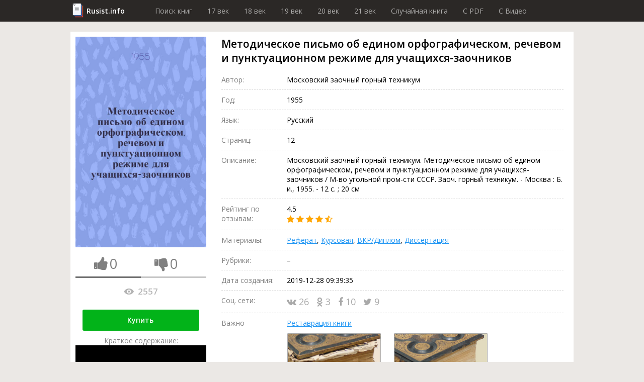

--- FILE ---
content_type: text/html; charset=utf-8
request_url: https://rusist.info/book/7947580
body_size: 9746
content:
<!DOCTYPE html>
<html xmlns="http://www.w3.org/1999/xhtml" xml:lang="ru-ru" lang="ru-ru">
<head>
    <title>Методическое письмо об едином орфографическом, речевом и пунктуационном режиме для учащихся-заочников - книга 1955 года</title>
    <meta property="og:title" content="Методическое письмо об едином орфографическом, речевом и пунктуационном режиме для учащихся-заочников - книга 1955 года"/>

    <meta property="og:url" content="https://rusist.info/book/7947580"/>

    <meta charset="utf-8">
    <meta http-equiv="content-type" content="text/html; charset=utf-8"/>
    <link href="/assets/favicon.ico" rel="icon" type="image/x-icon"/>
    <meta content='width=device-width, initial-scale=1.0, maximum-scale=1.0, user-scalable=0' name='viewport'/>
    <meta name="theme-color" content="#1e2432">

            <meta property="og:type" content="book"/>
                        <meta property="og:image" content="https://static.rusist.info/screens/007/947/580.jpg"/>
        <meta property="og:image:width" content="620"/>
        <meta property="og:image:height" content="1000"/>
    
            <meta name="description" content="Московский заочный горный техникум. Методическое письмо об едином орфографическом, речевом и пунктуационном режиме для учащихся-заочников / М-во угольной пром-сти СССР. Заоч. горный техникум. - Москва : Б. и., 1955. - 12 с. ; 20 см">
        <meta property="og:description" content="Московский заочный горный техникум. Методическое письмо об едином орфографическом, речевом и пунктуационном режиме для учащихся-заочников / М-во угольной пром-сти СССР. Заоч. горный техникум. - Москва : Б. и., 1955. - 12 с. ; 20 см"/>
    
    


        <link href="/assets/css/font-awesome.min.css" rel="stylesheet" type="text/css"/><link href="/assets/css/jquery.fancybox.min.css" rel="stylesheet" type="text/css"/><link href="/cache/css/6c340673658c4363c2da368d89215ee2.css" rel="stylesheet" type="text/css"/>
    <script src="/assets/js/jquery-3.3.1.min.js" type="text/javascript"></script><script src="/assets/js/jquery.fancybox.min.js" type="text/javascript"></script><script src="/assets/js/plupload-2.3.1/js/plupload.full.min.js" type="text/javascript"></script><script src="/cache/js/f6bd91af074b8c872f0bdcd936147e82.js" type="text/javascript"></script>
    <script data-ad-client="ca-pub-7527009443046451" async
            src="https://pagead2.googlesyndication.com/pagead/js/adsbygoogle.js"></script>
</head>
<body>
<header>
    <div class="wrapper">
        <div class="logo"><a href="/">Rusist.info</a></div>
        <nav>
            <ul>
                <li>
                    <a href="/">Поиск книг</a>
                </li>
                <li>
                    <a href="/year/16xx">17 век</a>
                </li>
                <li>
                    <a href="/year/17xx">18 век</a>
                </li>
                <li>
                    <a href="/year/18xx">19 век</a>
                </li>
                <li>
                    <a href="/year/19xx">20 век</a>
                </li>
                <li>
                    <a href="/year/20xx">21 век</a>
                </li>

                <li>
                    <a href="/random">Случайная книга</a>
                </li>

                <li>
                    <a href="/random/pdf">C PDF</a>
                </li>

                <li>
                    <a href="/random/video">C Видео</a>
                </li>
            </ul>
        </nav>
    </div>
</header>



<section class="info-section">
    <div class="wrapper">
        <div class="cover">
            <img src="https://static.rusist.info/screens/007/947/580.jpg" class="img-cover"
                 alt="Методическое письмо об едином орфографическом, речевом и пунктуационном режиме для учащихся-заочников">
            <div class="thumb-box">
                <div class="one-thumb">
                    <i id="th-up" class="fa fa-thumbs-up" aria-hidden="true"></i>
                    <div id="likes-qt" class="likes-qt">0</div>
                </div>
                <div class="one-thumb">
                    <i id="th-down" class="fa fa-thumbs-down" aria-hidden="true"></i>
                    <div id="dislikes-qt" class="likes-qt">0</div>
                </div>

                <div class="progress-bar">
                    <div id="likes-line" style="width: 50%;"></div>
                </div>
            </div>

            <div class="view-count-box">
                <div class="views-counter" title="Количество просмотров: Методическое письмо об едином орфографическом, речевом и пунктуационном режиме для учащихся-заочников">
                    <div class="icon"></div>
                    2557                </div>
            </div>

            
            <div class="preview-button">
                <a class="button" href="#buyBlock">Купить</a>
                <!--                <a class="button" href="/nofollow/abonement" target="_blank">Купить за 299 рублей</a>-->
                <!--                <span class="caption">В составе абонемента: Три книги на выбор, растущая скидка и многое другое!</span>-->
            </div>

            <div class="preview-button fakevideo-block">
                <span>Краткое содержание:</span>
                <a href="/nofollow/bookvideo" target="_blank">
                    <div class="fakevideo-wr"><div class="fakevideo"></div></div> Экранизация книги
                </a>
            </div>


        </div>
        <div class="base-info">
            <h1 id="book_title">Методическое письмо об едином орфографическом, речевом и пунктуационном режиме для учащихся-заочников</h1>
            <div class="properties">
                                    <div class="item">
                        <div class="label">Автор:</div>
                        <div class="value">
                                                            <!-- <pre style="font-size: 12px; color: #464646; border-left: 1px solid #a50101; padding-left: 10px;">array(6) {
  ["id"]=>
  string(7) "2409609"
  ["data"]=>
  string(66) "Московский заочный горный техникум "
  ["birth"]=>
  string(0) ""
  ["die"]=>
  string(0) ""
  ["count"]=>
  string(1) "1"
  ["books"]=>
  array(0) {
  }
}
</pre> -->
                                Московский заочный горный техникум <br>
                                                    </div>
                    </div>
                                                <div class="item">
                    <div class="label">Год:</div>
                    <div class="value">1955</div>
                </div>
                                <div class="item">
                    <div class="label">Язык:</div>
                    <div class="value">Русский</div>
                </div>

                                    <div class="item">
                        <div class="label">Страниц:</div>
                        <div class="value">12</div>
                    </div>
                                
                
                
                
                
                
                <div class="item">
                    <div class="label">Описание:</div>
                    <div class="value">Московский заочный горный техникум. Методическое письмо об едином орфографическом, речевом и пунктуационном режиме для учащихся-заочников / М-во угольной пром-сти СССР. Заоч. горный техникум. - Москва : Б. и., 1955. - 12 с. ; 20 см</div>
                </div>
                <div class="item">
                    <div class="label">Рейтинг по отзывам:</div>
                    <div class="value">4.5                        <div class="stars">
                                                                                                <i class="fa fa-star"></i>
                                                                                                                                <i class="fa fa-star"></i>
                                                                                                                                <i class="fa fa-star"></i>
                                                                                                                                <i class="fa fa-star"></i>
                                                                                                                                <i class="fa fa-star-half-o"></i>
                                                                                    </div>
                    </div>
                </div>
                <div class="item">
                    <div class="label">Материалы:</div>
                    <div class="value">
                        <a href="#referat" data-click="[data-show-block='#referat_tab']">Реферат</a>,
                        <a href="#kusrovaya" data-click="[data-show-block='#kusrovaya_tab']">Курсовая</a>,
                        <a href="#vkr" data-click="[data-show-block='#vkr_tab']">ВКР/Диплом</a>,
                        <a href="#dissert" data-click="[data-show-block='#dissert_tab']">Диссертация</a>
                    </div>
                </div>
                <div class="item">
                    <div class="label">Рубрики:</div>
                    <div class="value">&ndash;</div>
                </div>

                
                
                
                
                
                
                
                
                <div class="item">
                    <div class="label">Дата создания:</div>
                    <div class="value">2019-12-28 09:39:35                                            </div>
                </div>
                <div class="item">
                    <div class="label">Соц. сети:</div>
                    <div class="value">
                        <div class="social">
                                    <span class="link" id="vk">
                                        <i class="fa fa-vk" aria-hidden="true"></i>
                                        26                                    </span>
                            <span class="link" id="ok">
                                        <i class="fa fa-odnoklassniki" aria-hidden="true"></i>
                                        3                                    </span>
                            <span class="link" id="fb">
                                        <i class="fa fa-facebook" aria-hidden="true"></i>
                                        10                                    </span>
                            <span class="link" id="tw">
                                        <i class="fa fa-twitter" aria-hidden="true"></i>
                                        9                                    </span>
                        </div>
                    </div>
                </div>

                <div class="item">
                    <div class="label">Важно</div>
                    <div class="value">
                        <a id="main_restoration_link" href="#restoration">Реставрация книги</a>
                        <img class="main-restoration-img" src="/assets/img/restoration.jpg" onclick="main_restoration_link.click()">
                    </div>
                </div>

            </div>

            <div class="edit-box">
                <div class="label">Пожалуйста, помогите актуализировать информацию</div>
                <a class="scroll" id="edit-photo" href="#users_info">
                    <div class="edit-photo">
                        <div class="border">
                            <i class="fa fa-camera" aria-hidden="true"></i>
                            Загрузить фотографию актуальной обложки книги
                        </div>
                    </div>
                </a>
                <a class="scroll" href="#users_info">
                    <div class="edit-text">
                        <div class="border">
                            <i class="fa fa-pencil" aria-hidden="true"></i>
                            Дополнить или обновить информацию о книге
                        </div>
                    </div>
                </a>
            </div>
        </div>
    </div>
</section>
<section id="buyBlock">
    <div class="wrapper">
        <h2 class="section-label">Купить</h2>
        <ul class="fake-buy-list">
                            <li class="item">
                    <div class="info">
                        <div class="name">Лабиринт</div>
                        <div class="stars">
                                                                                                <i class="fa fa-star"></i>
                                                                                                                                <i class="fa fa-star"></i>
                                                                                                                                <i class="fa fa-star"></i>
                                                                                                                                <i class="fa fa-star"></i>
                                                                                                                                <i class="fa fa-star"></i>
                                                                                    </div>
                        <div class="delivery">
    <div class="info">
        <i class="fa fa-truck"></i>

                    150р.
                            Завтра
                    
        
    </div>
            <div class="info"><i class="fa fa-shopping-cart"></i> Самовывоз</div>
    </div>                    </div>
                                            <a class="button" href="/nofollow/labyrinth" target="_blank">Посмотреть</a>
                                    </li>
                                            <li class="item">
                    <div class="info">
                        <div class="name">Яндекс Маркет</div>
                        <div class="stars">
                                                                                                <i class="fa fa-star"></i>
                                                                                                                                <i class="fa fa-star"></i>
                                                                                                                                <i class="fa fa-star"></i>
                                                                                                                                <i class="fa fa-star"></i>
                                                                                                                                <i class="fa fa-star"></i>
                                                                                    </div>
                        <div class="delivery">
    <div class="info">
        <i class="fa fa-truck"></i>

                    150р.
                            Завтра
                    
        
    </div>
            <div class="info"><i class="fa fa-shopping-cart"></i> Самовывоз</div>
    </div>                    </div>
                                            <a class="button" href="/nofollow/yandex.market" target="_blank">Посмотреть</a>
                                    </li>
                                            <li class="item">
                    <div class="info">
                        <div class="name">Ozon</div>
                        <div class="stars">
                                                                                                <i class="fa fa-star"></i>
                                                                                                                                <i class="fa fa-star"></i>
                                                                                                                                <i class="fa fa-star"></i>
                                                                                                                                <i class="fa fa-star"></i>
                                                                                                                                <i class="fa fa-star"></i>
                                                                                    </div>
                        <div class="delivery">
    <div class="info">
        <i class="fa fa-truck"></i>

                    Бесплатно
        
                    в пункт выдачи
        
    </div>
    </div>                    </div>
                                            <a class="button" href="/nofollow/ozon" target="_blank">Посмотреть</a>
                                    </li>
                                            <li class="item">
                    <div class="info">
                        <div class="name">AliExpress</div>
                        <div class="stars">
                                                                                                <i class="fa fa-star"></i>
                                                                                                                                <i class="fa fa-star"></i>
                                                                                                                                <i class="fa fa-star"></i>
                                                                                                                                <i class="fa fa-star"></i>
                                                                                                                                <i class="fa fa-star"></i>
                                                                                    </div>
                        <div class="delivery">
    <div class="info">
        <i class="fa fa-truck"></i>

                    Бесплатно
        
        
    </div>
    </div>                    </div>
                                            <a class="button" href="/nofollow/aliexpress" target="_blank">Посмотреть</a>
                                    </li>
                                            <li class="item">
                    <div class="info">
                        <div class="name">Буквоед</div>
                        <div class="stars">
                                                                                                <i class="fa fa-star"></i>
                                                                                                                                <i class="fa fa-star"></i>
                                                                                                                                <i class="fa fa-star"></i>
                                                                                                                                <i class="fa fa-star"></i>
                                                                                                                                <i class="fa fa-star"></i>
                                                                                    </div>
                        <div class="delivery">
    <div class="info">
        <i class="fa fa-truck"></i>

                    200р.
                            Сегодня
                    
        
    </div>
            <div class="info"><i class="fa fa-shopping-cart"></i> Самовывоз</div>
    </div>                    </div>
                                            <a class="button" href="/nofollow/bookworm" target="_blank">Посмотреть</a>
                                    </li>
                                            <li class="item">
                    <div class="info">
                        <div class="name">ЛитРес</div>
                        <div class="stars">
                                                                                                <i class="fa fa-star"></i>
                                                                                                                                <i class="fa fa-star"></i>
                                                                                                                                <i class="fa fa-star"></i>
                                                                                                                                <i class="fa fa-star"></i>
                                                                                                                                <i class="fa fa-star"></i>
                                                                                    </div>
                        <div class="delivery">
    <div class="info">
        <i class="fa fa-truck"></i>

                    Бесплатно
        
        
    </div>
    </div>                    </div>
                                            <span class="button disabled">Недоступно</span>
                                    </li>
                                            <li class="item">
                    <div class="info">
                        <div class="name">Подписные издания</div>
                        <div class="stars">
                                                                                                <i class="fa fa-star"></i>
                                                                                                                                <i class="fa fa-star"></i>
                                                                                                                                <i class="fa fa-star"></i>
                                                                                                                                <i class="fa fa-star"></i>
                                                                                                                                <i class="fa fa-star-half-o"></i>
                                                                                    </div>
                        <div class="delivery">
    <div class="info">
        <i class="fa fa-truck"></i>

                    100р.
                            2-3 дн.
                    
        
    </div>
            <div class="info"><i class="fa fa-shopping-cart"></i> Самовывоз</div>
    </div>                    </div>
                                            <a class="button" href="/nofollow/subscr" target="_blank">Посмотреть</a>
                                    </li>
                                            <li class="item">
                    <div class="info">
                        <div class="name">Smart Reading</div>
                        <div class="stars">
                                                                                                <i class="fa fa-star"></i>
                                                                                                                                <i class="fa fa-star"></i>
                                                                                                                                <i class="fa fa-star"></i>
                                                                                                                                <i class="fa fa-star-half-o"></i>
                                                                                                                                <i class="fa fa-star-o"></i>
                                                                                    </div>
                        <div class="delivery">
    <div class="info">
        <i class="fa fa-truck"></i>

                    300р.
                            2-3 дн.
                    
        
    </div>
    </div>                    </div>
                                            <a class="button" href="/nofollow/smart_reading" target="_blank">Посмотреть</a>
                                    </li>
                                            <li class="item">
                    <div class="info">
                        <div class="name">Миф</div>
                        <div class="stars">
                                                                                                <i class="fa fa-star"></i>
                                                                                                                                <i class="fa fa-star"></i>
                                                                                                                                <i class="fa fa-star"></i>
                                                                                                                                <i class="fa fa-star"></i>
                                                                                                                                <i class="fa fa-star-o"></i>
                                                                                    </div>
                        <div class="delivery">
    <div class="info">
        <i class="fa fa-truck"></i>

                    250р.
                            Завтра
                    
        
    </div>
    </div>                    </div>
                                            <a class="button" href="/nofollow/mif" target="_blank">Посмотреть</a>
                                    </li>
                                            <li class="item">
                    <div class="info">
                        <div class="name">AbeBooks</div>
                        <div class="stars">
                                                                                                <i class="fa fa-star"></i>
                                                                                                                                <i class="fa fa-star"></i>
                                                                                                                                <i class="fa fa-star"></i>
                                                                                                                                <i class="fa fa-star-o"></i>
                                                                                                                                <i class="fa fa-star-o"></i>
                                                                                    </div>
                        <div class="delivery">
    <div class="info">
        <i class="fa fa-truck"></i>

                    100р.
                            2-3 дн.
                    
        
    </div>
    </div>                    </div>
                                            <a class="button" href="/nofollow/abebooks" target="_blank">Посмотреть</a>
                                    </li>
                                            <li class="item">
                    <div class="info">
                        <div class="name">Читай-город</div>
                        <div class="stars">
                                                                                                <i class="fa fa-star"></i>
                                                                                                                                <i class="fa fa-star"></i>
                                                                                                                                <i class="fa fa-star"></i>
                                                                                                                                <i class="fa fa-star"></i>
                                                                                                                                <i class="fa fa-star-half-o"></i>
                                                                                    </div>
                        <div class="delivery">
    <div class="info">
        <i class="fa fa-truck"></i>

                    250р.
                            Завтра
                    
        
    </div>
    </div>                    </div>
                                            <a class="button" href="/nofollow/read_city" target="_blank">Посмотреть</a>
                                    </li>
                                            <li class="item">
                    <div class="info">
                        <div class="name">Mynamebook</div>
                        <div class="stars">
                                                                                                <i class="fa fa-star"></i>
                                                                                                                                <i class="fa fa-star"></i>
                                                                                                                                <i class="fa fa-star"></i>
                                                                                                                                <i class="fa fa-star-o"></i>
                                                                                                                                <i class="fa fa-star-o"></i>
                                                                                    </div>
                        <div class="delivery">
    <div class="info">
        <i class="fa fa-truck"></i>

                    300р.
                            Сегодня
                    
        
    </div>
    </div>                    </div>
                                            <a class="button" href="/nofollow/mynamebook" target="_blank">Посмотреть</a>
                                    </li>
                                            <li class="item">
                    <div class="info">
                        <div class="name">Magic-kniga</div>
                        <div class="stars">
                                                                                                <i class="fa fa-star"></i>
                                                                                                                                <i class="fa fa-star"></i>
                                                                                                                                <i class="fa fa-star-half-o"></i>
                                                                                                                                <i class="fa fa-star-o"></i>
                                                                                                                                <i class="fa fa-star-o"></i>
                                                                                    </div>
                        <div class="delivery">
    <div class="info">
        <i class="fa fa-truck"></i>

                    75р.
                            Завтра
                    
        
    </div>
            <div class="info"><i class="fa fa-shopping-cart"></i> Самовывоз</div>
    </div>                    </div>
                                            <a class="button" href="/nofollow/magic_kniga" target="_blank">Посмотреть</a>
                                    </li>
                                            <li class="item">
                    <div class="info">
                        <div class="name">Альпина книги</div>
                        <div class="stars">
                                                                                                <i class="fa fa-star"></i>
                                                                                                                                <i class="fa fa-star"></i>
                                                                                                                                <i class="fa fa-star"></i>
                                                                                                                                <i class="fa fa-star-half-o"></i>
                                                                                                                                <i class="fa fa-star-o"></i>
                                                                                    </div>
                        <div class="delivery">
    <div class="info">
        <i class="fa fa-truck"></i>

                    130р.
                            2-3 дн.
                    
        
    </div>
            <div class="info"><i class="fa fa-shopping-cart"></i> Самовывоз</div>
    </div>                    </div>
                                            <a class="button" href="/nofollow/alpina" target="_blank">Посмотреть</a>
                                    </li>
                                            <li class="item">
                    <div class="info">
                        <div class="name">Искусница</div>
                        <div class="stars">
                                                                                                <i class="fa fa-star"></i>
                                                                                                                                <i class="fa fa-star"></i>
                                                                                                                                <i class="fa fa-star"></i>
                                                                                                                                <i class="fa fa-star-half-o"></i>
                                                                                                                                <i class="fa fa-star-o"></i>
                                                                                    </div>
                        <div class="delivery">
    <div class="info">
        <i class="fa fa-truck"></i>

                    120р.
                            2-3 дн.
                    
        
    </div>
    </div>                    </div>
                                            <a class="button" href="/nofollow/artful_woman" target="_blank">Посмотреть</a>
                                    </li>
                                    </ul>
    </div>
</section>

<span id="referat"></span>
<span id="kusrovaya"></span>
<span id="vkr"></span>
<span id="dissert"></span>
<span id="earn"></span>

<section style="height: auto !important;" class="dissert">
    <div class="wrapper">
        <div class="tab-list">
            <div class="tab-el"><button class="btn-light active" data-active-group="dissert" data-hide-block=".dissert_block" data-show-block="#referat_tab">Реферат</button></div>
            <div class="tab-el"><button class="btn-light" data-active-group="dissert" data-hide-block=".dissert_block" data-show-block="#kusrovaya_tab">Курсовая</button></div>
            <div class="tab-el"><button class="btn-light" data-active-group="dissert" data-hide-block=".dissert_block" data-show-block="#vkr_tab">ВКР/Диплом</button></div>
            <div class="tab-el"><button class="btn-light" data-active-group="dissert" data-hide-block=".dissert_block" data-show-block="#dissert_tab">Диссертация</button></div>
            <div class="tab-el"><button class="btn-light" data-active-group="dissert" data-hide-block=".dissert_block" data-show-block="#earn_tab">Заработать на знаниях</button></div>
        </div>

        <div id="referat_tab" class="dissert_block">
            <h2 class="section-label">Реферат по теме Методическое письмо об едином орфографическом, речевом и пунктуационном режиме для учащихся-заочников</h2>
            <div class="btn-list">
                <a class="btn" href="/nofollow/referat_buy" target="_blank">Заказать реферат</a>
                <a class="btn" href="/nofollow/referat_price" target="_blank">Узнать стоимость</a>
                <a class="btn" href="/nofollow/referat_download" target="_blank">Скачать пример</a>
            </div>
        </div>

        <div id="kusrovaya_tab" class="dissert_block" style="display: none">
            <h2 class="section-label">Курсовая по теме Методическое письмо об едином орфографическом, речевом и пунктуационном режиме для учащихся-заочников</h2>
            <div class="btn-list">
                <a class="btn" href="/nofollow/kusrovaya_buy" target="_blank">Заказать курсовую</a>
                <a class="btn" href="/nofollow/kusrovaya_price" target="_blank">Узнать стоимость</a>
                <a class="btn" href="/nofollow/kusrovaya_download" target="_blank">Скачать пример</a>
            </div>
        </div>

        <div id="vkr_tab" class="dissert_block" style="display: none">
            <h2 class="section-label">ВКР/Диплом по теме Методическое письмо об едином орфографическом, речевом и пунктуационном режиме для учащихся-заочников</h2>
            <div class="btn-list">
                <a class="btn" href="/nofollow/vkr_buy" target="_blank">Заказать диплом</a>
                <a class="btn" href="/nofollow/vkr_price" target="_blank">Узнать стоимость</a>
                <a class="btn" href="/nofollow/vkr_download" target="_blank">Скачать пример</a>
            </div>
        </div>

        <div id="dissert_tab" class="dissert_block" style="display: none">
            <h2 class="section-label">Диссертация по теме Методическое письмо об едином орфографическом, речевом и пунктуационном режиме для учащихся-заочников</h2>
            <div class="btn-list">
                <a class="btn" href="/nofollow/dissert_buy" target="_blank">Заказать диссертацию</a>
                <a class="btn" href="/nofollow/dissert_price" target="_blank">Узнать стоимость</a>
                <a class="btn" href="/nofollow/dissert_download" target="_blank">Скачать пример</a>
            </div>
        </div>

        <div id="earn_tab" class="dissert_block" style="display: none">
            <h2 class="section-label">Заработать на знаниях по теме Методическое письмо об едином орфографическом, речевом и пунктуационном режиме для учащихся-заочников</h2>
            <div class="btn-list">
                <a class="btn" href="/nofollow/earn" target="_blank">Заработать от 15 000 руб. до 150 000 руб.</a>
            </div>
        </div>
    </div>
</section>

    
<section class="quiz-section">
    <div class="wrapper opacity">
        Помогите сайту стать <b>лучше</b>, ответьте на <b>несколько вопросов</b> про книгу:<br/>
        <span class="name">Методическое письмо об едином орфографическом, речевом и пунктуационном режиме для учащихся-заочников</span>
    </div>
    <div class="wrapper gold">

        <div class="section-label">Опросы</div>
        <form>
            <div class="quiz">
                <div id="poll_id" style="display:none">845</div>
                <div class="headline">Книга для детей?</div>
                <div class="answer-list">
                                                                                        <div class="item">
                            <div class="value" data-value="7188">Да.</div>
                        </div>
                                                                    <div class="item">
                            <div class="value" data-value="7189">Нет.</div>
                        </div>
                                                                    <div class="item">
                            <div class="value" data-value="7190">Возможно.</div>
                        </div>
                                        <div class="item">
                        <div class="dont-know" data-value="dont-know">Не знаю</div>
                    </div>
                </div>
            </div>
        </form>
    </div>
</section>
<section class="contents-section">
    <div class="wrapper">
        <div class="section-label">Содержание</div>
        <ul>
            <li>
                <a class="scroll" href="#ad_buy">Объявление о покупке</a>
            </li>
                            <li>
                    <a class="scroll" href="#authors_books">Книги этих же авторов</a>
                </li>
                        <li>
                <a class="scroll" href="#libraries">Наличие в библиотеках</a>
            </li>
            <li>
                <a class="scroll" href="#reviews">Рецензии и отзывы</a>
            </li>
            <li>
                <a class="scroll" href="#other_books">Похожие книги</a>
            </li>
            <li>
                <a class="scroll" href="#shops">Наличие в магазинах</a>
            </li>
            <li>
                <a class="scroll" href="#users_info">Информация от пользователей</a>
            </li>
            <li>
                <a class="scroll" href="#categories">Книга находится в категориях</a>
            </li>
        </ul>
    </div>
</section>
<section class="contents-section restore-block" style="" id="restoration">
    <div class="wrapper">
        <h2 class="section-label">Реставрация Методическое письмо об едином орфографическом, речевом и пунктуационном режиме для учащихся-заочников</h2>

        <div class="sides">
            <div class="left-side">
                <p>
                    Мойка листов, чистка, отбеливание, устранение заломов, восстановление разрывов, следов от влаги,
                    травление насекомых, реставрация обложки и корешка, устранение укусов от собак и восстановление
                    заломов на картоне, восстановление после падений, восстановление тиснения и рисунков,
                    художественная покраска всех элементов обложки <b>от мастеров Ленинской библиотеки</b>.
                    Мелкий ремонт (удаление пятен, плесени) или реставрацию обложки, уголков, корешка, листов, переплета книги
                </p>
                <div class="preview-button">
                    <span class="button" id="btnRepairContacts">Показать контакты</span>
                </div>
            </div>
            <div class="right-side" id="restore_promo"></div>
        </div>
    </div>
</section>

<script src="/assets/js/restoration_block.js"></script>
<section class="sale-section">
    <div class="wrapper">
        <div class="salebox">
            <div class="sale" id="ad_buy">
                <div class="label">Объявление о покупке (разыскивается книга)</div>
                <div class="posts">
                                        <!--                    <div class="post await">-->
                    <!--                        <div class="name">Мурат</div>-->
                    <!--                        Куплю книгу, требуется срочнее, чем Мухтару! 1100руб.-->
                    <!--                        <button class="btn">Связаться бесплатно</button>-->
                    <!--                    </div>-->
                </div>
            </div>
            <div class="purchase">
                <div class="label">Объявление о продаже</div>
                <div class="posts">
                                        <!--                    <div class="post await">-->
                    <!--                        <div class="name">Роман</div>-->
                    <!--                        Имеется. Пишите.-->
                    <!--                        <button class="btn">Купить контакт за 50 руб.</button>-->
                    <!--                    </div>-->
                </div>
            </div>
        </div>
        <div class="salebox">
            <form class="sale form" action="/stuff/ad_buy" method="post">
                <input name="book_id" type="hidden" value="7947580">
                <label class="form-label">Подать объявление о покупке</label>
                <input name="name" placeholder="Имя" required>
                <input name="email" placeholder="e-mail" type="email" required>
                <textarea name="description" placeholder="Описание: требуемое состояние, ваша цена, город..."
                          required></textarea>
                <button class="btn" type="submit">Разместить за 50 руб.</button>
                <div class="desc">Принимаются только объявления о покупке книги.<br>
                    Внимание, объявления модерируются администрацией.
                </div>
            </form>
            <form class="purchase form" action="/stuff/ad_sell" method="post">
                <input name="book_id" type="hidden" value="7947580">
                <label class="form-label">Подать объявление о продаже</label>
                <input name="name" placeholder="Имя" required>
                <input name="email" placeholder="e-mail" type="email" required>
                <textarea name="description" placeholder="Описание: цена продажи, состояние издания, город..."
                          required></textarea>
                <button class="btn" type="submit">Разместить бесплатно</button>
                <div class="desc">Принимаются только объявление о продаже книги.<br>
                    Внимание, объявления модерируются администрацией.
                </div>
            </form>
        </div>
        <div class="subscribe-box">
            <div class="label">Подпишитесь на новые объявления</div>
            <form id="subscribe" action="/stuff/subscribe" method="post">
                <input type="hidden" name="book_id" value="7947580">
                <input type="email" name="email">
                <button type="submit" class="btn gray">Подписаться</button>
            </form>
        </div>
    </div>
</section>
<section class="videos">
                                        </section>


<section class="videos">
    <div class="wrapper">
                                                                                            </div>
</section>
<section class="review-section" id="reviews">
    <div class="wrapper">
        <div class="section-label">Рецензии и отзывы</div>
        <div class="review-list">
                            <div class="item">
                    <div class="top">
                        <div class="name">Егор Петров</div>
                        <div class="stars">
                                                                                                                        <i class="fa fa-star"></i>
                                                                                            <i class="fa fa-star"></i>
                                                                                            <i class="fa fa-star"></i>
                                                                                            <i class="fa fa-star"></i>
                                                                                                                        <i class="fa fa-star-o"></i>
                                                    </div>
                    </div>
                    <div class="text">
                        Методическое письмо об едином орфографическом, речевом и пунктуационном режиме для учащихся-заочников. В данной книге описывается  разработанный учеными СССР педагогический подход к употреблению приставок.                    </div>
                    <div class="files-list">
                                            </div>
                </div>
                    </div>
        <form class="review-write" action="/stuff/review" method="post">
            <input name="book_id" type="hidden" value="7947580">
            <label class="section-label">Ваш отзыв</label>
            <div class="rate">
                <div class="stars">
                    <i class="fa fa-star" aria-hidden="true" onclick="clickStars(this, $(rating))"></i>
                    <i class="fa fa-star" aria-hidden="true" onclick="clickStars(this, $(rating))"></i>
                    <i class="fa fa-star" aria-hidden="true" onclick="clickStars(this, $(rating))"></i>
                    <i class="fa fa-star-o" aria-hidden="true" onclick="clickStars(this, $(rating))"></i>
                    <i class="fa fa-star-o" aria-hidden="true" onclick="clickStars(this, $(rating))"></i>
                </div>
                <input id="rating" value="3" name="rate" type="hidden">
                <!--<input value="" name="review[item]" type="hidden">-->
            </div>
            <input name="name" placeholder="Имя">
            <input name="email" placeholder="e-mail">
            <textarea name="comment" placeholder="Отзыв"></textarea>
            <div class="files-list" id="files-list2">
            </div>
            <a class="btn" id="browse2">Прикрепить файл</a>
            <button class="btn" type="submit">Отправить</button>
        </form>
    </div>
</section>
<section id="other_books" class="recent-section">
    <div class="wrapper">
        <div class="label">Похожие книги</div>
        <div class="list">
            
                
                                    <a class="item" href="/book/6020712" title="Методическое руководство к практикуму по молекулярной физике">
                        <img src="https://static.rusist.info/screens/small/006/020/712.jpg">
                    </a>
                
            
                
                                    <a class="item" href="/book/8824477" title="Методическое письмо : Реф.-обзорные материалы : № 3-">
                        <img src="https://static.rusist.info/screens/small/008/824/477.jpg">
                    </a>
                
            
                
                                    <a class="item" href="/book/8662894" title="Методическое письмо о применении консервативной тимпанопластики при хирургическом лечении хронического гнойного воспаления среднего уха : (Отбор и подготовка больных к операции, техника операции, послеоперационное лечение)">
                        <img src="https://static.rusist.info/screens/small/008/662/894.jpg">
                    </a>
                
            
                
                                    <a class="item" href="/book/1815535" title="Методическое пособие по составлению сводных сметных расчетов стоимости строительства/капитального ремонта">
                        <img src="https://static.rusist.info/screens/small/001/815/535.jpg">
                    </a>
                
            
                
                                    <a class="item" href="/book/8135154" title="Методическое руководство к лабораторным работам по основам электротехники">
                        <img src="https://static.rusist.info/screens/small/008/135/154.jpg">
                    </a>
                
            
                
                                    <a class="item" href="/book/8385077" title="Методическое пособие к разработке курсового проекта по курсу &quot;Эксплуатация и ремонт машин инженерного вооружения&quot;">
                        <img src="https://static.rusist.info/screens/small/008/385/077.jpg">
                    </a>
                
            
                
                                    <a class="item" href="/book/5627926" title="Методическое обеспечение учебного процесса : Информ. бюл">
                        <img src="https://static.rusist.info/screens/small/005/627/926.jpg">
                    </a>
                
            
                
                                    <a class="item" href="/book/9722273" title="Методическое руководство к букварю &quot;Из деревни&quot; А.Горобца">
                        <img src="https://static.rusist.info/screens/small/009/722/273.jpg">
                    </a>
                
            
                
                                    <a class="item" href="/book/8385360" title="Методическое пособие в помощь самодеятельным художникам">
                        <img src="https://static.rusist.info/screens/small/008/385/360.jpg">
                    </a>
                
            
                
                                    <a class="item" href="/book/5424607" title="Методическое пособие по изучению курса основ римского права">
                        <img src="https://static.rusist.info/screens/small/005/424/607.jpg">
                    </a>
                
            
                
                                    <a class="item" href="/book/6284727" title="Методическое пособие по курсу &quot;Механические воздействия и защита радиоаппаратуры&quot; для специальности &quot;Конструирование и производство радиоаппаратуры&quot;">
                        <img src="https://static.rusist.info/screens/small/006/284/727.jpg">
                    </a>
                
            
                
                                    <a class="item" href="/book/2319833" title="Методическое письмо">
                        <img src="https://static.rusist.info/screens/small/002/319/833.jpg">
                    </a>
                
            
                
                                    <a class="item" href="/book/834621" title="Методическое письмо по преподаванию образовательной области &quot;Искусство&quot; в 2005-2006 учебном году">
                        <img src="https://static.rusist.info/screens/small/000/834/621.jpg">
                    </a>
                
            
                
                                    <a class="item" href="/book/8845265" title="Методическое письмо">
                        <img src="https://static.rusist.info/screens/small/008/845/265.jpg">
                    </a>
                
            
                
                                    <a class="item" href="/book/249254" title="Методическое обеспечение организации межгосударственного холдинга : (на примере тестил. пром. Иванов. обл.) : Автореф. дис. на соиск. учен. степ. к.э.н. : Спец. 08.00.28">
                        <img src="https://static.rusist.info/screens/small/000/249/254.jpg">
                    </a>
                
                    </div>
    </div>
</section>

<section class="videos">
    <div class="videos_list wrapper">
                                                                                                                                                                                                                                                                                                                                                                                                                                                                                                                                                                                                                                                                                                                                                                                                                                                                                    </div>
</section>
<section class="brief-section" id="users_info">
    <div class="wrapper">
        <div class="section-label">Информация от пользователей</div>
        <div class="review-list">
                            <div class="item">
                    <div class="top">
                        <div class="name">Азат Нагирян</div>
                    </div>
                    <div class="text">
                        Методическое письмо об едином орфографическом, речевом и пунктуационном режиме для учащихся-заочников. В данной книге описывается , как правильно писать диктанты с грамматическим заданием.                    </div>
                    <div class="files-list">
                                            </div>
                </div>
                    </div>
        <form class="review-write" action="/stuff/review" method="post">
            <input name="book_id" type="hidden" value="7947580">
            <label class="section-label">Ваша информация о книге</label>
            <input name="name" placeholder="Имя">
            <input name="email" placeholder="e-mail">
            <textarea name="comment" placeholder="Отзыв"></textarea>
            <div class="files-list" id="files-list">
            </div>
            <a class="btn" id="browse">Прикрепить файл</a>
            <button class="btn" type="submit">Отправить</button>
        </form>
    </div>
</section>
<section class="categories-section" id="categories">
    <div class="wrapper">
        <div class="section-label">Книга находятся в категориях.</div>
        <ul>
                            <li>
                                            <a href="/year/1955">1955 год</a>
                                    </li>
                            <li>
                                            <a href="/year/195x">1950-е года</a>
                                    </li>
                            <li>
                                            <a href="/year/19xx">20 век</a>
                                    </li>
                    </ul>
    </div>
</section>
<section id="recentlyWatch" class="recent-section">
</section>

<script>
    $(document).ready(function () {
        recentlyWatch.innerHTML = `
            <div class="wrapper">
                <div class="label">Вы недавно смотрели</div>
                <div class="list">
                                            
                        <a class="item" href="/book/7947580">
                            <img src="https://static.rusist.info/screens/small/007/947/580.jpg">
                        </a>
                                    </div>
            </div>
        `;


    });
</script>

    <script type="application/ld+json">{
    "@context": "https:\/\/schema.org",
    "@type": "Book",
    "url": "https:\/\/rusist.info\/book\/7947580",
    "name": "\u041c\u0435\u0442\u043e\u0434\u0438\u0447\u0435\u0441\u043a\u043e\u0435 \u043f\u0438\u0441\u044c\u043c\u043e \u043e\u0431 \u0435\u0434\u0438\u043d\u043e\u043c \u043e\u0440\u0444\u043e\u0433\u0440\u0430\u0444\u0438\u0447\u0435\u0441\u043a\u043e\u043c, \u0440\u0435\u0447\u0435\u0432\u043e\u043c \u0438 \u043f\u0443\u043d\u043a\u0442\u0443\u0430\u0446\u0438\u043e\u043d\u043d\u043e\u043c \u0440\u0435\u0436\u0438\u043c\u0435 \u0434\u043b\u044f \u0443\u0447\u0430\u0449\u0438\u0445\u0441\u044f-\u0437\u0430\u043e\u0447\u043d\u0438\u043a\u043e\u0432",
    "aggregateRating": {
        "@type": "AggregateRating",
        "best": 5,
        "ratingValue": "4.5"
    },
    "image": null,
    "thumbnailUrl": null,
    "author": [
        {
            "@type": "Person",
            "name": "\u041c\u043e\u0441\u043a\u043e\u0432\u0441\u043a\u0438\u0439 \u0437\u0430\u043e\u0447\u043d\u044b\u0439 \u0433\u043e\u0440\u043d\u044b\u0439 \u0442\u0435\u0445\u043d\u0438\u043a\u0443\u043c ",
            "image": "https:\/\/static.rusist.info\/bookAuthor.php?id=2409609"
        }
    ],
    "numberOfPages": "12",
    "datePublished": "2026-01-18",
    "description": "\u041c\u043e\u0441\u043a\u043e\u0432\u0441\u043a\u0438\u0439 \u0437\u0430\u043e\u0447\u043d\u044b\u0439 \u0433\u043e\u0440\u043d\u044b\u0439 \u0442\u0435\u0445\u043d\u0438\u043a\u0443\u043c. \u041c\u0435\u0442\u043e\u0434\u0438\u0447\u0435\u0441\u043a\u043e\u0435 \u043f\u0438\u0441\u044c\u043c\u043e \u043e\u0431 \u0435\u0434\u0438\u043d\u043e\u043c \u043e\u0440\u0444\u043e\u0433\u0440\u0430\u0444\u0438\u0447\u0435\u0441\u043a\u043e\u043c, \u0440\u0435\u0447\u0435\u0432\u043e\u043c \u0438 \u043f\u0443\u043d\u043a\u0442\u0443\u0430\u0446\u0438\u043e\u043d\u043d\u043e\u043c \u0440\u0435\u0436\u0438\u043c\u0435 \u0434\u043b\u044f \u0443\u0447\u0430\u0449\u0438\u0445\u0441\u044f-\u0437\u0430\u043e\u0447\u043d\u0438\u043a\u043e\u0432 \/ \u041c-\u0432\u043e \u0443\u0433\u043e\u043b\u044c\u043d\u043e\u0439 \u043f\u0440\u043e\u043c-\u0441\u0442\u0438 \u0421\u0421\u0421\u0420. \u0417\u0430\u043e\u0447. \u0433\u043e\u0440\u043d\u044b\u0439 \u0442\u0435\u0445\u043d\u0438\u043a\u0443\u043c. - \u041c\u043e\u0441\u043a\u0432\u0430 : \u0411. \u0438., 1955. - 12 \u0441. ; 20 \u0441\u043c"
}</script>



<footer>
    <div class="wrapper">
        <div class="top">
                        <div class="col">
                <ul class="links">
                                        <li>
                        <a href="/cat/43933_Politika-SSSR">Политика СССР</a>
                    </li>
                                        <li>
                        <a href="/cat/43994_Lesnoe-hozyaystvo-SSSR">Лесное хозяйство СССР</a>
                    </li>
                                        <li>
                        <a href="/cat/44054_Spravochnye-izdaniya">Справочные издания</a>
                    </li>
                                        <li>
                        <a href="/cat/44162_Uchebnye-izdaniya-dlya-specialistov-po-svyazyam-s-obschestvennostyu">Учебные издания для специалистов по связям с общественностью</a>
                    </li>
                                        <li>
                        <a href="/cat/44297_Pischevaya-promyshlennost-SSSR">Пищевая промышленность СССР</a>
                    </li>
                                        <li>
                        <a href="/cat/44306_Gosudarstvennyy-apparat-SSSR">Государственный аппарат СССР</a>
                    </li>
                                    </ul>
            </div>
                        <div class="col">
                <ul class="links">
                                        <li>
                        <a href="/cat/44355_ASSEMBLER-yazyk-programmirovaniya">ASSEMBLER, язык программирования</a>
                    </li>
                                        <li>
                        <a href="/cat/44401_Portugalskiy-yazyk">Португальский язык</a>
                    </li>
                                        <li>
                        <a href="/cat/44481_Ohrana-prirody-v-SSSR">Охрана природы в СССР</a>
                    </li>
                                        <li>
                        <a href="/cat/44562_Fizicheskaya-nauka-v-SSSR">Физическая наука в СССР</a>
                    </li>
                                        <li>
                        <a href="/cat/44566_Posobiya">Пособия</a>
                    </li>
                                        <li>
                        <a href="/cat/44612_Promyshlennost-stroitelnyh-materialov-SSSR">Промышленность строительных материалов СССР</a>
                    </li>
                                    </ul>
            </div>
                        <div class="col">
                <ul class="links">
                                        <li>
                        <a href="/cat/44615_Grazhdanskaya-voyna-i-intervenciya-v-SSSR">Гражданская война и интервенция в СССР</a>
                    </li>
                                        <li>
                        <a href="/cat/44660_Uchebnye-izdaniya-dlya-matematikov">Учебные издания для математиков</a>
                    </li>
                                        <li>
                        <a href="/cat/44664_Uchebnye-izdaniya-dlya-lesnoy-otrasli">Учебные издания для лесной отрасли</a>
                    </li>
                                        <li>
                        <a href="/cat/44693_Uchebnye-izdaniya-dlya-estestvenno-nauchnyh-specialnostey">Учебные издания для естественно-научных специальностей</a>
                    </li>
                                        <li>
                        <a href="/cat/44703_Uchebnye-izdaniya-dlya-specialistov-v-oblasti-mezhdunarodnyh-otnosheniy">Учебные издания для специалистов в области международных отношений</a>
                    </li>
                                        <li>
                        <a href="/cat/44710_Rukovodstva-posobiya-i-tp-dlya-zaochnogo-obucheniya">Руководства, пособия и т.п. для заочного обучения</a>
                    </li>
                                    </ul>
            </div>
                        <div class="col">
                <ul class="links">
                                        <li>
                        <a href="/cat/44728_FORTRAN-yazyk">ФОРТРАН, язык</a>
                    </li>
                                        <li>
                        <a href="/cat/44749_Latgalskiy-yazyk">Латгальский язык</a>
                    </li>
                                        <li>
                        <a href="/cat/44837_Koryakskiy-yazyk">Корякский язык</a>
                    </li>
                                        <li>
                        <a href="/cat/44839_Nacionalnye-otnosheniya-v-SSSR">Национальные отношения в СССР</a>
                    </li>
                                        <li>
                        <a href="/cat/44884_Shkola-v-SSSR-h-l">Школа в СССР (х. л.)</a>
                    </li>
                                        <li>
                        <a href="/cat/44900_PYTHON-yazyk-programmirovaniya">PYTHON, язык программирования</a>
                    </li>
                                    </ul>
            </div>
                    </div>
    </div>
</footer>
<!-- Yandex.Metrika counter -->
<script type="text/javascript" >
    (function(m,e,t,r,i,k,a){m[i]=m[i]||function(){(m[i].a=m[i].a||[]).push(arguments)};
        m[i].l=1*new Date();k=e.createElement(t),a=e.getElementsByTagName(t)[0],k.async=1,k.src=r,a.parentNode.insertBefore(k,a)})
    (window, document, "script", "https://mc.yandex.ru/metrika/tag.js", "ym");

    ym(53584510, "init", {
        clickmap:true,
        trackLinks:true,
        accurateTrackBounce:true
    });
</script>
<noscript><div><img src="https://mc.yandex.ru/watch/53584510" style="position:absolute; left:-9999px;" alt="" /></div></noscript>
<!-- /Yandex.Metrika counter --></body>
</html>


--- FILE ---
content_type: text/html; charset=utf-8
request_url: https://www.google.com/recaptcha/api2/aframe
body_size: 266
content:
<!DOCTYPE HTML><html><head><meta http-equiv="content-type" content="text/html; charset=UTF-8"></head><body><script nonce="qWEt5UXICA9ScMy1Ytnsow">/** Anti-fraud and anti-abuse applications only. See google.com/recaptcha */ try{var clients={'sodar':'https://pagead2.googlesyndication.com/pagead/sodar?'};window.addEventListener("message",function(a){try{if(a.source===window.parent){var b=JSON.parse(a.data);var c=clients[b['id']];if(c){var d=document.createElement('img');d.src=c+b['params']+'&rc='+(localStorage.getItem("rc::a")?sessionStorage.getItem("rc::b"):"");window.document.body.appendChild(d);sessionStorage.setItem("rc::e",parseInt(sessionStorage.getItem("rc::e")||0)+1);localStorage.setItem("rc::h",'1768769499881');}}}catch(b){}});window.parent.postMessage("_grecaptcha_ready", "*");}catch(b){}</script></body></html>